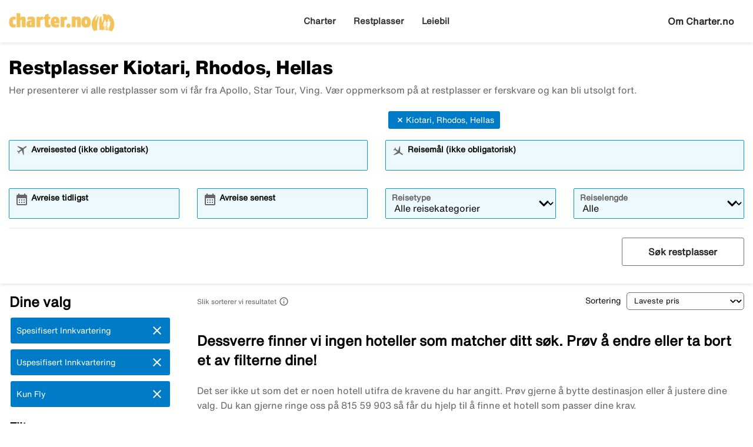

--- FILE ---
content_type: text/html;charset=UTF-8
request_url: https://www.charter.no/restplasser/hellas/rhodos/kiotari
body_size: 11638
content:

<!DOCTYPE html>
<html xmlns="http://www.w3.org/1999/xhtml" lang="no">
<head>
<title>Restplasser Kiotari, Rhodos, Hellas</title>
<meta http-equiv="Content-Type" content="text/html; charset=utf-8"/>
<meta name="title" content="Restplasser Kiotari, Rhodos, Hellas"/>
<meta name="description" content="Restplasser til Syden får du hos Charter.no. Søk og bestill en billig restplass allerede i dag. Sammenlign alle restplasser hos Charter.no."/>
<link rel="canonical" href="https://www.charter.no/restplasser" />
<meta http-equiv="content-language" content="no"/>
<meta name="viewport" content="height=device-height, width=device-width, initial-scale=1.0, minimum-scale=1.0, maximum-scale=2.0" />
<script>
window.application = window.application || {config: {}};
window.application.config = {"LOCALE_LANGUAGE":"nb","CURRENCY_DECIMALS":0,"MONEY_SUFFIX":",-","PROGRESSBAR_TEXT_defaultText":"Vennligst vent - vi leter etter de beste prisene til deg ...","PROGRESSBAR_TEXT_onewayText":"En vei","PROGRESSBAR_TEXT_returnText":"Tur/retur","PROGRESSBAR_advertLink":"","PROGRESSBAR_waitingImagesExposedUrl":"/internal/waitingimages","PROGRESSBAR_locatorSuggestUrl":"/internal/locatorsuggest"};
</script>
<link rel="preconnect" href="https://script.hotjar.com">
<link rel="preconnect" href="https://vars.hotjar.com">
<link rel="preconnect" href="https://ajax.googleapis.com">
<link rel="preconnect" href="https://use.typekit.net">
<script>
var iplobserverstart = new Date();
</script>
<link rel="shortcut icon" href="/dam/docroot/images/charter/favicon.ico">
<link rel="apple-touch-icon" href="/dam/docroot/images/charter/apple-touch-icon.png">
<link media="all" rel="stylesheet" type="text/css" href="/.resources/stellataModule/css/compiled/responsive/last-minute-charter.min.css?v=3.69.14">
<link media="all" rel="stylesheet" type="text/css" href="/.resources/stellataModule/css/compiled/vendor/vue-datepicker.css?v=3.69.14">
<script src="https://js.sentry-cdn.com/5b78d4ca5c754b4ca0e04734652e7158.min.js" crossorigin="anonymous"></script>
<script>
Sentry.onLoad(function() {
Sentry.init({
release: "3.69.14",
environment: "PROD",
denyUrls: ['static.zdassets.com', 'euwa.puzzel.com']
});
});
</script>
<link rel="stylesheet" href="https://use.typekit.net/unv5gxo.css">
<style id="load-material-icons">
.material-icons {
visibility: hidden;
}
</style>
<link href="/.resources/stellataModule/css/fonts/material-icons.css?v=3.69.14" rel="stylesheet">
<script>
document.fonts.load("16px 'Material Icons'").then(() => {
const styleTag = document.getElementById('load-material-icons');
if (styleTag) {
styleTag.remove();
}
});
</script><link href="/.resources/stellataModule/css/fonts/site-fonts.css?v=3.69.14" rel="stylesheet">
<link href="/.resources/stellataModule/css/fonts/fonts.css?v=3.69.14" rel="stylesheet">
<script src="/.resources/stellataModule/js/external/mapbox/mapbox-gl.js"></script>
<link href="/.resources/stellataModule/js/external/mapbox/mapbox-gl.css" rel="stylesheet"/>
<script>
mapboxgl.accessToken = 'pk.eyJ1IjoidGlja2V0b25saW5lIiwiYSI6ImNqc2JqMmxwNTBid2w0NW11dXkyZm5ia2UifQ.XK7z_Z5S_guLZ0Ac5Qu6nA';
</script>
<script>
var swo_domCountry = ".no";
var swo_site = "charter";
var s_env = "prod";
function appMeasurementLoaded() {
window.appMeasurementScriptLoaded = true;
window.dispatchEvent(new CustomEvent("appMeasurementScriptLoaded"));
}
</script>
<script src=""
data-consent-src="/.resources/stellataModule/js/AppMeasurement.js?v=3.69.14"
data-category-consent="cookie_cat_statistic"
onload="appMeasurementLoaded()"></script>
<script type="text/javascript" src="/.resources/stellataModule/js/modules/common/CommonUtils.js?v=3.69.14"></script>
<script type="text/javascript" src="/.resources/stellataModule/js/modules/common/OmnitureUtils.js?v=3.69.14"></script>
<script type="text/javascript" src="/.resources/stellataModule/js/modules/charter/CharterOmnitureUtils.js?v=3.69.14"></script>
</head>
<body version="3.69.14">
<div id="skip-link" class="header__main__skip-link">
<a href="#flightResultList">Hoppa till resultat</a>
</div>
<div class="header-skip-button">
<a href="#main-content">Hopp til hovedinnhold</a>
</div>
<header class="header" role="banner">
<div class="header__top-bar">
<ul id="topbar-selling-points">
</ul>
</div>
<div class="header__main">
<div class="header__main__logo">
<a href="/" aria-label="Gå til charter hjemmeside">
<img src="/dam/docroot/images/charter/logo-no.png" alt="charter - Reisebyrå">
</a>
</div>
<div class="header__main__nav">
<nav class="header__main__full-navigation" id="full-navigation" aria-labelledby="navigation-menu-icon" aria-label="Hovedmeny">
<ul>
<li>
<a id="mainMenuLink-0" href="/" >Charter</a>
</li>
<li>
<a id="mainMenuLink-1" href="/restplasser.html" >Restplasser</a>
</li>
<li>
<a id="mainMenuLink-2" href="https://www.charter.no/leiebil/" >Leiebil</a>
</li>
</ul>
</nav>
<nav class="header__main__navigation" aria-label="Meny">
<ul>
<li>
<a class="header__main__nav__link" href="/" >Charter</a>
</li>
<li>
<a class="header__main__nav__link" href="/restplasser.html" >Restplasser</a>
</li>
<li>
<a class="header__main__nav__link" href="https://www.charter.no/leiebil/" >Leiebil</a>
</li>
</ul>
</nav>
</div>
<div class="header__main__contact">
<span class="header__main__contact__text">
<a href="/info/om-oss">Om Charter.no</a>
</span>
<button class="nav-icon" id="navigation-menu-icon" aria-haspopup="true" aria-controls="full-navigation" aria-expanded="false" aria-label="Veksle navigasjon">
<span></span>
</button>
</div>
</div>
</header>
<script>
(function () {
document.addEventListener('DOMContentLoaded', () => {
const skipLink = document.querySelector('#skip-link a');
if (skipLink) {
const selectors = [
"#air-search-shortcuts",
".explain-info-link",
"#rentalCarsDiv",
"#detail-page",
"#transfer-component",
"#car-rental-component"
];
const target = selectors
.map(selector => document.querySelector(selector))
.find(element => element !== null);
if (target) {
skipLink.addEventListener('click', function (e) {
e.preventDefault();
const firstTabbable = target.querySelector(`
button:not([disabled]),
[href],
input:not([disabled]):not([type="hidden"]),
select:not([disabled]),
textarea:not([disabled]),
[tabindex]:not([tabindex="-1"])
`);
if (firstTabbable) {
firstTabbable.focus();
}
const offset = -100;
const targetPosition = target.getBoundingClientRect().top + window.pageYOffset;
window.scrollTo({
top: targetPosition + offset,
behavior: 'smooth',
});
});
} else {
skipLink.style.display = "none";
skipLink.blur();
}
}
});
const navigationMenuIcon = document.getElementById('navigation-menu-icon');
const fullNavigationMenu = document.getElementById('full-navigation');
const fullNavigationListFirstLink = fullNavigationMenu.querySelector('a');
function openMobileMenu() {
navigationMenuIcon.classList.add('active');
fullNavigationMenu.classList.add('active');
setTimeout(() => {
fullNavigationListFirstLink.focus();
}, 200);
}
function closeMobileMenu() {
navigationMenuIcon.classList.remove('active');
fullNavigationMenu.classList.remove('active');
navigationMenuIcon.focus();
}
navigationMenuIcon.addEventListener('click', (e) => {
e.preventDefault();
if (navigationMenuIcon.classList.contains('active')) {
closeMobileMenu();
} else {
openMobileMenu();
}
});
document.addEventListener('keydown', (e) => {
if ((e.key === 'Enter' || e.key === ' ') && document.activeElement === navigationMenuIcon) {
e.preventDefault();
openMobileMenu();
}
if (e.key === 'Escape' && fullNavigationMenu.classList.contains('active')) {
e.preventDefault();
closeMobileMenu();
}
});
fullNavigationMenu.addEventListener('click', function(e) {
e.stopPropagation();
});
window.addEventListener("resize", function () {
navigationMenuIcon.classList.remove('active');
fullNavigationMenu.classList.remove('active');
});
document.addEventListener('focusin', (e) => {
setTimeout(() => {
if (
fullNavigationMenu.classList.contains('active') &&
!fullNavigationMenu.contains(document.activeElement) &&
document.activeElement !== navigationMenuIcon
) {
closeMobileMenu();
}
}, 0);
});
document.addEventListener('click', (e) => {
const isClickInsideMenu = fullNavigationMenu.contains(e.target);
const isClickOnToggle = navigationMenuIcon.contains(e.target);
if (
(fullNavigationMenu.classList.contains('active') &&
!isClickInsideMenu &&
!isClickOnToggle)
) {
closeMobileMenu();
}
});
const openDropdown = (button, dropdown, focusFirst) => {
if (button && dropdown) {
button.setAttribute('aria-expanded', 'true');
dropdown.classList.add('is-open');
if (focusFirst) {
setTimeout(() => {
const firstMenuItem = dropdown.querySelector('li a');
if (firstMenuItem) firstMenuItem.focus();
}, 50);
}
}
};
const closeDropdown = (button, dropdown) => {
if (button && dropdown) {
button.setAttribute('aria-expanded', 'false');
dropdown.classList.remove('is-open');
}
};
document.querySelectorAll('.header__main__nav__dropdown-button').forEach(button => {
const dropdown = button.nextElementSibling;
button.addEventListener('click', () => {
const isOpen = button.getAttribute('aria-expanded') === 'true';
isOpen ? closeDropdown(button, dropdown) : openDropdown(button, dropdown, true);
});
dropdown.addEventListener('keydown', e => {
const focusableItems = dropdown.querySelectorAll('a, button');
let index = Array.from(focusableItems).indexOf(document.activeElement);
if (e.key === 'Escape') {
e.preventDefault();
closeDropdown(button, dropdown);
button.focus();
} else if (e.key === 'ArrowDown') {
e.preventDefault();
index = (index + 1) % focusableItems.length;
focusableItems[index].focus();
} else if (e.key === 'ArrowUp') {
e.preventDefault();
index = (index - 1 + focusableItems.length) % focusableItems.length;
focusableItems[index].focus();
}
});
const parentLi = button.closest('li');
let closeTimeout;
parentLi.addEventListener('click', () => {
clearTimeout(closeTimeout);
openDropdown(button, dropdown, true);
});
});
document.addEventListener('click', e => {
document.querySelectorAll('.header__main__nav__dropdown-button').forEach(button => {
const dropdown = button.nextElementSibling;
if (!button.contains(e.target) && !dropdown.contains(e.target) && button.getAttribute('aria-expanded') === 'true') {
closeDropdown(button, dropdown);
}
});
});
document.addEventListener('focusin', (e) => {
const dropdowns = document.querySelectorAll('.header__main__nav__dropdown');
dropdowns.forEach((dropdown) => {
if (
dropdown.classList.contains('is-open') &&
!dropdown.contains(e.target)
) {
dropdown.classList.remove('is-open');
}
});
});
}());
</script>
<div id="result-page">
<last-minute-result-page
:query='"{\"departures\":[],\"destinations\":[\"Kiotari, Rhodos, Hellas\"],\"ratings\":[],\"tripAdvisorRatings\":[],\"badges\":[],\"suppliers\":[],\"offerTypes\":[\"SPECIFIED\",\"UNSPECIFIED\",\"FLIGHT_ONLY\"],\"page\":0,\"pageSize\":20,\"sortField\":\"PRICE\",\"originalDestinations\":[\"Kiotari, Rhodos, Hellas\"],\"offerColumns\":3}"'
:results='"{\"filterDefinitions\":{\"CONCEPT\":{\"filterType\":\"CONCEPT\",\"filterOptions\":[{\"id\":14,\"name\":\"All Inclusive\",\"filterType\":\"CONCEPT\",\"displayType\":\"IMAGE\",\"prio\":2,\"filterOrder\":3,\"weight\":300.0,\"selected\":false,\"lastMinute\":true},{\"id\":789,\"name\":\"Ultra All Inclusive\",\"filterType\":\"CONCEPT\",\"displayType\":\"IMAGE\",\"prio\":1,\"filterOrder\":4,\"weight\":100.0,\"selected\":false,\"lastMinute\":true},{\"id\":18,\"name\":\"Hotell for voksne\",\"filterType\":\"CONCEPT\",\"displayType\":\"IMAGE\",\"prio\":1,\"filterOrder\":6,\"weight\":100.0,\"selected\":false,\"lastMinute\":true},{\"id\":17,\"name\":\"Nær stranden\",\"filterType\":\"CONCEPT\",\"displayType\":\"IMAGE\",\"prio\":3,\"filterOrder\":8,\"weight\":300.0,\"selected\":false,\"lastMinute\":true},{\"id\":16,\"name\":\"Familievennlig\",\"filterType\":\"CONCEPT\",\"displayType\":\"IMAGE\",\"prio\":4,\"filterOrder\":10,\"weight\":2.0,\"selected\":false,\"lastMinute\":true},{\"id\":108,\"name\":\"Oppvarmet basseng\",\"filterType\":\"CONCEPT\",\"displayType\":\"IMAGE\",\"prio\":8,\"filterOrder\":21,\"weight\":1.0,\"selected\":false,\"lastMinute\":true},{\"id\":105,\"name\":\"Storbyreiser\",\"filterType\":\"CONCEPT\",\"displayType\":\"NONE\",\"filterOrder\":27,\"weight\":1.0,\"selected\":false,\"lastMinute\":true},{\"id\":119,\"name\":\"Konsept-hotell\",\"filterType\":\"CONCEPT\",\"displayType\":\"NONE\",\"filterOrder\":30,\"weight\":1.0,\"selected\":false,\"lastMinute\":true},{\"id\":122,\"name\":\"Guidede gruppereiser\",\"filterType\":\"CONCEPT\",\"displayType\":\"IMAGE\",\"filterOrder\":31,\"weight\":9.99999999E8,\"selected\":false,\"lastMinute\":true}]},\"DEPARTURE\":{\"filterType\":\"DEPARTURE\",\"filterOptions\":[{\"selected\":false,\"name\":\"Oslo Torp Sandefjord\",\"id\":-196005686},{\"selected\":false,\"name\":\"Oslo - alle flyplasser\",\"id\":2084550159},{\"selected\":false,\"name\":\"Oslo Gardermoen Airport\",\"id\":-852999576},{\"selected\":false,\"name\":\"Bergen Flesland\",\"id\":1070546110},{\"selected\":false,\"name\":\"Stavanger Sola\",\"id\":-1910625184},{\"selected\":false,\"name\":\"Bodø\",\"id\":2076225},{\"selected\":false,\"name\":\"Harstad-Narvik Evenes\",\"id\":-671097569},{\"selected\":false,\"name\":\"Haugesund\",\"id\":-229456142},{\"selected\":false,\"name\":\"Kristiansand Kjevik\",\"id\":472390395},{\"selected\":false,\"name\":\"Kristiansund Kvernberget\",\"id\":522298152},{\"selected\":false,\"name\":\"Molde\",\"id\":74524907},{\"selected\":false,\"name\":\"Tromsø Tromso/Langnes\",\"id\":-1410339018},{\"selected\":false,\"name\":\"Trondheim Værnes\",\"id\":-1717004302},{\"selected\":false,\"name\":\"Ålesund Aalesund Vigra\",\"id\":847547614}]},\"PRICE\":{\"filterType\":\"PRICE\",\"filterOptions\":[]},\"STAR_NO\":{\"filterType\":\"STAR_NO\",\"filterOptions\":[{\"selected\":false,\"name\":\"5\",\"id\":5},{\"selected\":false,\"name\":\"4\",\"id\":4},{\"selected\":false,\"name\":\"3\",\"id\":3},{\"selected\":false,\"name\":\"2\",\"id\":2},{\"selected\":false,\"name\":\"1\",\"id\":1}]},\"OFFER_TYPE\":{\"filterType\":\"OFFER_TYPE\",\"filterOptions\":[{\"selected\":true,\"name\":\"SPECIFIED\",\"id\":0},{\"selected\":true,\"name\":\"UNSPECIFIED\",\"id\":1},{\"selected\":true,\"name\":\"FLIGHT_ONLY\",\"id\":2}]},\"SUPPLIER\":{\"filterType\":\"SUPPLIER\",\"filterOptions\":[{\"supplier\":\"APOLLO\",\"selected\":false,\"name\":\"APOLLO\",\"id\":2},{\"supplier\":\"ROLFSBUSS\",\"selected\":false,\"name\":\"ROLFSBUSS\",\"id\":10},{\"supplier\":\"FRITTE\",\"selected\":false,\"name\":\"FRITTE\",\"id\":4},{\"supplier\":\"TICKET\",\"selected\":false,\"name\":\"TICKET\",\"id\":8},{\"supplier\":\"VING\",\"selected\":false,\"name\":\"VING\",\"id\":9}]}},\"offers\":[],\"priceRange\":{\"from\":0,\"to\":30000,\"selected\":false},\"ratingRange\":{\"from\":1,\"to\":5,\"selected\":false},\"ratings\":[],\"swordfish\":{\"eVar45\":\"Hellas > Rhodos > Kiotari\",\"eVar56\":\"0\",\"eVar89\":\"LM\",\"eVar88\":\"ALL\",\"eVar53\":\"All\",\"eVar49\":\"All\",\"prop51\":\"All\",\"eVar46\":\"All\",\"prop50\":\"Hellas > Rhodos > Kiotari\",\"eVar57\":\"+1\",\"eVar80\":\"Price\",\"eVar52\":\"All\",\"prop46\":\"All\",\"eVar74\":\"SPECIFIED,UNSPECIFIED,FLIGHT_ONLY\",\"prop56\":\"0\",\"eVar51\":\"All\",\"eVar50\":\"Hellas > Rhodos > Kiotari\",\"eVar83\":\"All\",\"events\":\"event46,event30\"},\"durations\":{\"durations\":{\"all\":\"chartersearch_durations_all\",\"2-6\":\"chartersearch_durations_shortweek\",\"7-11\":\"chartersearch_durations_one_week\",\"12-17\":\"chartersearch_durations_two_weeks\",\"6-17\":\"chartersearch_durations_one_to_two_weeks\",\"18-23\":\"chartersearch_durations_three_weeks\",\"24-31\":\"chartersearch_durations_four_weeks\",\">31\":\"chartersearch_durations_over_one_month\"},\"selectedtext\":\"chartersearch_durations_one_to_two_weeks\"},\"noSelections\":false,\"seoTexts\":{\"preamble\":\"Her presenterer vi alle restplasser som vi får fra Apollo, Star Tour, Ving. Vær oppmerksom på at restplasser er ferskvare og kan bli utsolgt fort.\",\"metaTitle\":\"Restplasser Kiotari, Rhodos, Hellas\"},\"defaultSortField\":\"PRICE\",\"world\":{\"name\":\"\",\"fullName\":\"\",\"slug\":\"\",\"hasChildren\":false,\"originalSlug\":\"\",\"destinations\":[{\"id\":756,\"name\":\"Azorene\",\"fullName\":\"Azorene\",\"slug\":\"azorene\",\"hasChildren\":false,\"originalSlug\":\"azorene\",\"selected\":false,\"seoselected\":false,\"destinationsExpanded\":false,\"text\":\"Azorene\",\"children\":false},{\"id\":1337,\"name\":\"Costa Rica\",\"fullName\":\"Costa Rica\",\"slug\":\"costa-rica\",\"hasChildren\":false,\"originalSlug\":\"costa-rica\",\"selected\":false,\"seoselected\":false,\"destinationsExpanded\":false,\"text\":\"Costa Rica\",\"children\":false},{\"id\":424,\"name\":\"Cuba\",\"fullName\":\"Cuba\",\"slug\":\"cuba\",\"hasChildren\":true,\"originalSlug\":\"cuba\",\"selected\":false,\"seoselected\":false,\"destinationsExpanded\":false,\"text\":\"Cuba\",\"children\":true},{\"id\":174,\"name\":\"De Forente Arabiske Emirater\",\"fullName\":\"De Forente Arabiske Emirater\",\"slug\":\"de-forente-arabiske-emirater\",\"hasChildren\":true,\"originalSlug\":\"de-forente-arabiske-emirater\",\"selected\":false,\"seoselected\":false,\"destinationsExpanded\":false,\"text\":\"De Forente Arabiske Emirater\",\"children\":true},{\"id\":215,\"name\":\"Egypt\",\"fullName\":\"Egypt\",\"slug\":\"egypt\",\"hasChildren\":true,\"originalSlug\":\"egypt\",\"selected\":false,\"seoselected\":false,\"destinationsExpanded\":false,\"text\":\"Egypt\",\"children\":true},{\"id\":830,\"name\":\"Estland\",\"fullName\":\"Estland\",\"slug\":\"estland\",\"hasChildren\":true,\"originalSlug\":\"estland\",\"selected\":false,\"seoselected\":false,\"destinationsExpanded\":false,\"text\":\"Estland\",\"children\":true},{\"id\":1262,\"name\":\"Georgia\",\"fullName\":\"Georgia\",\"slug\":\"georgia\",\"hasChildren\":true,\"originalSlug\":\"georgia\",\"selected\":false,\"seoselected\":false,\"destinationsExpanded\":false,\"text\":\"Georgia\",\"children\":true},{\"id\":231,\"name\":\"Hellas\",\"fullName\":\"Hellas\",\"slug\":\"hellas\",\"hasChildren\":true,\"originalSlug\":\"hellas\",\"destinations\":[{\"id\":236,\"name\":\"Kreta\",\"fullName\":\"Kreta, Hellas\",\"slug\":\"kreta\",\"hasChildren\":true,\"parentId\":231,\"originalSlug\":\"hellas/kreta\",\"selected\":false,\"seoselected\":false,\"destinationsExpanded\":false,\"text\":\"Kreta\",\"children\":true}],\"selected\":false,\"seoselected\":false,\"destinationsExpanded\":false,\"text\":\"Hellas\",\"children\":true},{\"id\":357,\"name\":\"India\",\"fullName\":\"India\",\"slug\":\"india\",\"hasChildren\":true,\"originalSlug\":\"india\",\"selected\":false,\"seoselected\":false,\"destinationsExpanded\":false,\"text\":\"India\",\"children\":true},{\"id\":370,\"name\":\"Italia\",\"fullName\":\"Italia\",\"slug\":\"italia\",\"hasChildren\":true,\"originalSlug\":\"italia\",\"selected\":false,\"seoselected\":false,\"destinationsExpanded\":false,\"text\":\"Italia\",\"children\":true},{\"id\":418,\"name\":\"Kapp Verde\",\"fullName\":\"Kapp Verde\",\"slug\":\"kapp-verde\",\"hasChildren\":true,\"originalSlug\":\"kapp-verde\",\"selected\":false,\"seoselected\":false,\"destinationsExpanded\":false,\"text\":\"Kapp Verde\",\"children\":true},{\"id\":421,\"name\":\"Kenya\",\"fullName\":\"Kenya\",\"slug\":\"kenya\",\"hasChildren\":true,\"originalSlug\":\"kenya\",\"selected\":false,\"seoselected\":false,\"destinationsExpanded\":false,\"text\":\"Kenya\",\"children\":true},{\"id\":197,\"name\":\"Kypros\",\"fullName\":\"Kypros\",\"slug\":\"kypros\",\"hasChildren\":true,\"originalSlug\":\"kypros\",\"selected\":false,\"seoselected\":false,\"destinationsExpanded\":false,\"text\":\"Kypros\",\"children\":true},{\"id\":427,\"name\":\"Latvia\",\"fullName\":\"Latvia\",\"slug\":\"latvia\",\"hasChildren\":true,\"originalSlug\":\"latvia\",\"selected\":false,\"seoselected\":false,\"destinationsExpanded\":false,\"text\":\"Latvia\",\"children\":true},{\"id\":1333,\"name\":\"Malaysia\",\"fullName\":\"Malaysia\",\"slug\":\"malaysia\",\"hasChildren\":true,\"originalSlug\":\"malaysia\",\"selected\":false,\"seoselected\":false,\"destinationsExpanded\":false,\"text\":\"Malaysia\",\"children\":true},{\"id\":437,\"name\":\"Marokko\",\"fullName\":\"Marokko\",\"slug\":\"marokko\",\"hasChildren\":true,\"originalSlug\":\"marokko\",\"selected\":false,\"seoselected\":false,\"destinationsExpanded\":false,\"text\":\"Marokko\",\"children\":true},{\"id\":478,\"name\":\"Polen\",\"fullName\":\"Polen\",\"slug\":\"polen\",\"hasChildren\":true,\"originalSlug\":\"polen\",\"selected\":false,\"seoselected\":false,\"destinationsExpanded\":false,\"text\":\"Polen\",\"children\":true},{\"id\":754,\"name\":\"Portugal\",\"fullName\":\"Portugal\",\"slug\":\"portugal\",\"hasChildren\":true,\"originalSlug\":\"portugal\",\"selected\":false,\"seoselected\":false,\"destinationsExpanded\":false,\"text\":\"Portugal\",\"children\":true},{\"id\":484,\"name\":\"Spania\",\"fullName\":\"Spania\",\"slug\":\"spania\",\"hasChildren\":true,\"originalSlug\":\"spania\",\"selected\":false,\"seoselected\":false,\"destinationsExpanded\":false,\"text\":\"Spania\",\"children\":true},{\"id\":666,\"name\":\"Storbritannia\",\"fullName\":\"Storbritannia\",\"slug\":\"storbritannia\",\"hasChildren\":true,\"originalSlug\":\"storbritannia\",\"selected\":false,\"seoselected\":false,\"destinationsExpanded\":false,\"text\":\"Storbritannia\",\"children\":true},{\"id\":772,\"name\":\"Sverige\",\"fullName\":\"Sverige\",\"slug\":\"sverige\",\"hasChildren\":true,\"originalSlug\":\"sverige\",\"selected\":false,\"seoselected\":false,\"destinationsExpanded\":false,\"text\":\"Sverige\",\"children\":true},{\"id\":1027,\"name\":\"Syden\",\"fullName\":\"Syden\",\"slug\":\"syden\",\"hasChildren\":false,\"originalSlug\":\"syden\",\"selected\":false,\"seoselected\":false,\"destinationsExpanded\":false,\"text\":\"Syden\",\"children\":false},{\"id\":1334,\"name\":\"Sørafrika\",\"fullName\":\"Sørafrika\",\"slug\":\"sørafrika\",\"hasChildren\":false,\"originalSlug\":\"sørafrika\",\"selected\":false,\"seoselected\":false,\"destinationsExpanded\":false,\"text\":\"Sørafrika\",\"children\":false},{\"id\":668,\"name\":\"Thailand\",\"fullName\":\"Thailand\",\"slug\":\"thailand\",\"hasChildren\":true,\"originalSlug\":\"thailand\",\"selected\":false,\"seoselected\":false,\"destinationsExpanded\":false,\"text\":\"Thailand\",\"children\":true},{\"id\":785,\"name\":\"Tsjekkia\",\"fullName\":\"Tsjekkia\",\"slug\":\"tsjekkia\",\"hasChildren\":true,\"originalSlug\":\"tsjekkia\",\"selected\":false,\"seoselected\":false,\"destinationsExpanded\":false,\"text\":\"Tsjekkia\",\"children\":true},{\"id\":739,\"name\":\"Tyskland\",\"fullName\":\"Tyskland\",\"slug\":\"tyskland\",\"hasChildren\":true,\"originalSlug\":\"tyskland\",\"selected\":false,\"seoselected\":false,\"destinationsExpanded\":false,\"text\":\"Tyskland\",\"children\":true},{\"id\":828,\"name\":\"Ungarn\",\"fullName\":\"Ungarn\",\"slug\":\"ungarn\",\"hasChildren\":true,\"originalSlug\":\"ungarn\",\"selected\":false,\"seoselected\":false,\"destinationsExpanded\":false,\"text\":\"Ungarn\",\"children\":true},{\"id\":757,\"name\":\"USA\",\"fullName\":\"USA\",\"slug\":\"usa\",\"hasChildren\":true,\"originalSlug\":\"usa\",\"selected\":false,\"seoselected\":false,\"destinationsExpanded\":false,\"text\":\"USA\",\"children\":true},{\"id\":747,\"name\":\"Vestindia\",\"fullName\":\"Vestindia\",\"slug\":\"vestindia\",\"hasChildren\":false,\"originalSlug\":\"vestindia\",\"selected\":false,\"seoselected\":false,\"destinationsExpanded\":false,\"text\":\"Vestindia\",\"children\":false},{\"id\":745,\"name\":\"Vietnam\",\"fullName\":\"Vietnam\",\"slug\":\"vietnam\",\"hasChildren\":true,\"originalSlug\":\"vietnam\",\"selected\":false,\"seoselected\":false,\"destinationsExpanded\":false,\"text\":\"Vietnam\",\"children\":true}],\"selected\":false,\"seoselected\":false,\"destinationsExpanded\":false,\"text\":\"\",\"children\":false},\"noOffers\":true,\"alternativeContent\":false,\"originalDestinations\":[]}"'
search-internal="/internal/lastminute"
lastminute-base-path="/restplasser/"
lastminute-departure-suggest="/internal/charterDepartureSuggest?searchType=LAST_MINUTE&q="
lastminute-destination-suggest="/internal/charterDestinationSuggest?searchType=LAST_MINUTE&q="
lang-code="no"
hotel-url="/hotell"
ui-date-format="DD-MM-YYYY"
:search-form-dates='[{"searchType":"CAR","firstAllowedDepartureDate":1,"defaultHomeDate":1,"lastAllowedHomeDate":360},{"searchType":"CHARTER","firstAllowedDepartureDate":0,"defaultHomeDate":0,"lastAllowedHomeDate":500},{"searchType":"FLIGHT_HOTEL","firstAllowedDepartureDate":1,"defaultHomeDate":1,"lastAllowedHomeDate":360},{"searchType":"FLIGHT","firstAllowedDepartureDate":0,"defaultHomeDate":0,"lastAllowedHomeDate":360},{"searchType":"HOTEL","firstAllowedDepartureDate":1,"defaultHomeDate":1,"lastAllowedHomeDate":360},{"searchType":"PACKAGE","firstAllowedDepartureDate":1,"defaultHomeDate":1,"lastAllowedHomeDate":360}]'
sorting-path="window.open('/popups/sorting', 'popup', 'location=0,width=550,height=650,left=500,top=55'); return false;"
:sorting-data="[
{
value: 'PRICE',
label: 'Laveste pris',
},
{
value: 'DEPARTURE',
label: 'Avreise',
},
{
value: 'DURATION',
label: 'Reiselengde',
},
]"
:translations="{
suppliers : {
SUNWEB: 'Sunweb',
APOLLO: 'Apollo',
HIDEAWAYS: 'Escapeaway',
ESCAPE: 'Escape',
FRITTE: 'TUI',
JAMBO: 'Jambo Tours',
LIONALPIN: 'Lion Alpin',
LOTUS: 'Lotus',
OLVEMARKS: 'Ölvemarks',
ROLFSBUSS: 'Rolfs Reiser',
SOLRESOR: 'Solia',
STSALPRESOR: 'STS Alpereiser',
SWANSONS: 'Swansons',
SCANDORAMA: 'Scandorama',
TEMA: 'Tema',
TOURPACIFIC: 'Tour Pacific',
TICKET: 'Ticket',
VING: 'Ving',
SEMBO: 'Sembo',
},
loadMoreProducts: 'Vis flere reiser',
changeSearch: `Endre søk`,
filter: {
'searchResult.filter': 'Filter',
'popup.close': 'Lukk',
'popup.apply': 'Bruk',
'popup.clear': 'Ta bort',
'filtering.nrOfStars.header': 'Antall stjerner',
'filtering.tripAdvisor.header': 'TripAdvisor-rangering',
'filtering.pricePerNight.header': 'Pris',
'filtering.cancellationCostDays.header': 'Antal dagar med fri avbokning innan incheckning',
'filtering.meals.header': 'Måltider',
'filtering.roomType.header': 'Romtype',
'filtering.categories.header': 'Kategorier',
'filtering.hotelName.header': 'Søk hotellnavn',
'filtering.destinations.header': 'Destinasjoner',
'filtering.destinations.area': 'Område',
'filtering.supplier.header': 'Arrangør',
'searchForm.search': 'Velg',
'filtering.features.header': 'Fasiliteter',
'pointOfInterest.surroundings': 'Nærhet til område',
'pointOfInterest.landmarks': 'Severdigheter',
'airhotelform.typeoftravel': 'Type reise',
'charter.topsearch.departure': 'Avreisested',
'chartersearch_filters': 'Dine valg',
'chartersearch_departures_showall': 'Vis alle',
'activeFilter': {
filters: 'Dine valg',
stars: 'Stjerner',
star1: 'En',
star2: 'To',
star3: 'Tre',
star4: 'Fire',
star5: 'Fem',
price: 'Pris',
currency: 'kr',
earliestDeparture: 'Avreise tidligst',
latestDeparture: 'Avreise senest',
durationLabel: 'Reiselengde',
adult: 'voksen',
adults: 'voksne',
child: 'barn',
children: 'barn',
offerTypes: {
ALL: 'Alle reisekategorier',
FLIGHT_ONLY: 'Kun fly',
SPECIFIED: 'Spesifisert innkvartering',
UNSPECIFIED: 'Uspesifisert innkvartering'
},
duration: {
all: 'Alle',
'2-6': 'Miniuke',
'7-11': '1 uke',
'12-17': '2 uker',
'6-17': '1-2 uker',
'18-23': '3 uker',
'24-31': '4 uker',
'>31': 'Over en måned'
},
removeFilter: 'Fjern',
},
},
sort: {
'sortHotels': 'Sortering',
'hotel': 'Hotell',
'result.sortLink': 'Slik sorterer vi resultatet',
},
hotelCard: {
'clearLatestFilter': 'Angre siste valg',
'noOffersHeader': 'Dessverre finner vi ingen hoteller som matcher ditt søk. Prøv å endre eller ta bort et av filterne dine!',
'noOffersText': 'Det ser ikke ut som det er noen hotell utifra de kravene du har angitt. Prøv gjerne å bytte destinasjon eller å justere dine valg. Du kan gjerne ringe oss på 815 59 903 så får du hjelp til å finne et hotell som passer dine krav.',
'from': 'Fra:',
'moreDepartures': 'Flere avganger og romtyper',
'tripDuration': 'dager',
'selectButton': 'Velg',
},
searchForm: {
screenReader: {
ariaLabels: {
selectCabinClass: 'Velg kabinklasse, valgt: '
},
datepicker: {
calendarIcon: 'Kalenderikon',
clearInput: 'Tøm dato',
menu: 'Datovelger',
month1: 'Januar',
month10: 'Oktober',
month11: 'November',
month12: 'Desember',
month2: 'Februar',
month3: 'Mars',
month4: 'April',
month5: 'Mai',
month6: 'Juni',
month7: 'Juli',
month8: 'August',
month9: 'September',
nextMonth: 'Neste måned',
noDateSelected: 'Ingen dato valgt',
previousMonth: 'Forrige måned',
selectedMonth: 'Valgt måned',
selectMonth: 'Velg måned',
selectYear: 'Velg år',
today: 'Dagens dato',
toggleCalendar: 'Vis kalender',
weekday1: 'Mandag',
weekday2: 'Tirsdag',
weekday3: 'Onsdag',
weekday4: 'Torsdag',
weekday5: 'Fredag',
weekday6: 'Lørdag',
weekday7: 'Søndag'
}
},
charterForm: {
departurePlaceholder: 'Avreisested (ikke obligatorisk)',
destinationPlaceholder: 'Reisemål (ikke obligatorisk)',
firstDepartureDateLabel: 'Avreise tidligst',
lastDepartureDateLabel: 'Avreise senest',
search: 'Søk charter',
changeSearch: 'Endre søk',
yourSearch: 'Ditt søk',
travellerDropdown: {
header: 'Reisende',
tooltip: 'De kombinasjonene vi viser er de vanligste kombinasjonene i antall reisende. Om du er interessert i andre kombinasjoner som f.eks 1 voksen og 2 barn eller 2 voksne og 3 barn, så kan du enkelt endre dette hos charterleverandørene etter at du har gjort ditt valg hos oss. Du er velkommen til å ringe oss på 21497550 om du trenger hjelp.',
close: 'Steng',
noOfAdults: 'Antall personer',
noOfChildren: 'Antall barn 0-11 år',
adult: 'voksen',
adults: 'voksne',
child: 'barn',
children: 'barn',
childAges: 'Barnas alder (2-11)',
childAgePlaceholder: 'Velg alder',
select: 'Velg'
},
duration: {
label: 'Reiselengde',
all: 'Alle',
shortweek: 'Miniuke',
one_week: '1 uke',
two_weeks: '2 uker',
one_to_two_weeks: '1-2 uker',
three_weeks: '3 uker',
four_weeks: '4 uker',
over_one_month: 'Over en måned'
}
},
lastMinuteForm: {
search: 'Søk restplasser',
travelType: 'Reisetype',
changeSearch: 'Endre søk',
yourSearch: 'Ditt søk',
offerTypes: {
ALL: 'Alle reisekategorier',
FLIGHT_ONLY: 'Kun fly',
SPECIFIED: 'Spesifisert innkvartering',
UNSPECIFIED: 'Uspesifisert innkvartering'
}
},
showMore: 'Vis mer',
showLess: 'Vis mindre',
}
}"
></last-minute-result-page>
</div>
<div class="footer-component">
<div class="footer-component__newsletter">
<form action="?">
<fieldset class="grid-container">
<div class="grid-x grid-padding-y grid-padding-x footer-component__newsletter__form">
<div class="cell large-6 medium-6">
<legend class="footer-component__newsletter__heading">Nyhetsbrev</legend>
<div class="footer-component__newsletter__description">Meld deg på vårt nyhetsbrev for å motta tips om de beste og
billigste reisene til alle verdens hjørner før alle andre!</div>
</div>
<div class="cell large-4 medium-4">
<div class="footer-component__newsletter__input">
<!-- Email Input with Error -->
<div>
<div id="email-error" role="alert" class="sr-only">
<p hidden>Fyll i en korrekt emailadress!</p>
</div>
<span
aria-hidden="true"
id="newsletterEmailTooltip"
class="t-tip t-tip-error"
data-tooltiptext="Fyll i en korrekt emailadress!"
></span>
<input
type="email"
id="newsletterEmail"
name="subscriptionEmail"
value=""
placeholder="Din e-mailadress"
aria-label="Din e-mailadress"
aria-describedby="email-error"
aria-invalid="false"
required
>
</div>
<!-- Terms Checkbox with Error -->
<div>
<div id="terms-error" role="alert" class="sr-only">
<p hidden>Vennligst godkjenn vilkårene for å fortsette</p>
</div>
<span
aria-hidden="true"
id="newsletterTermsAndConditionTooltip"
class="t-tip t-tip-error"
data-tooltiptext="Vennligst godkjenn vilkårene for å fortsette"
></span>
<input
id="newsletterTermsAndCondition"
name="termsAndCondition"
type="checkbox"
value="true"
aria-describedby="terms-error"
aria-invalid="false"
required
>
<label for="newsletterTermsAndCondition">
<small><p>Jeg har lest og godkjent <a href="/info/personopplysninger.html">Charters vilk&aring;r</a></p>
</small>
</label>
</div>
</div>
</div>
<div class="cell large-2 medium-2">
<input id="footer-component__newsletter__button" class="primary-button large expanded" type="button" value="Send">
</div>
</div>
</fieldset>
</form>
<div class="grid-container footer-component__newsletter__success">
<div class="grid-x align-center">
<div class="cell large-8">
<div class="footer-component__newsletter__heading">Tack för din anmälan!</div>
<div class="footer-component__newsletter__description">Vi är glada att ha dig som prenumerant på vårt nyhetsbrev.</div>
</div>
</div>
</div>
</div>
<div class="footer-component__main">
<div class="grid-container">
<div class="grid-x align-justify">
<div class="cell large-2 medium-2 footer-component__main__columns">
<button
class="footer-component__main__columns_toggle"
aria-expanded="false"
aria-controls="footer-links-0"
id="footer-toggle-0">
<h3 class="heading footer-component__main__columns_heading">Om oss</h3>
<span class="footer-component__main__columns__heading-expand hide-for-medium">
<span class="material-icons" aria-hidden="true">expand_more</span>
</span>
</button>
<ul id="footer-links-0">
<li><a href="/info/om-oss" aria-label="Om Charter.no">Om Charter.no</a></li>
<li><a href="/info/vilkar" aria-label="Vilkår">Vilkår</a></li>
<li><a href="/charterleverantorer" aria-label="Våra charterleverandører">Våra charterleverandører</a></li>
<li><a href="/info/tilgjengelighetserklaering" aria-label="Tilgjengelighetserklæring">Tilgjengelighetserklæring</a></li>
</ul>
</div>
<div class="cell large-3 medium-3">
<div class="footer-component__main__contact">
</div>
</div>
</div>
</div>
</div>
<div class="footer-component__bottom-links">
<div class="grid-container">
<div class="grid-x align-middle">
<div class="cell large-12">
<a href="/"><img src="/responsiveSiteFooter/0/logoImage/charter-norge-logo-vit.png" alt="Logo"/></a>
<hr aria-hidden="true">
</div>
<div class="cell large-8 medium-12">
<ul>
</ul>
</div>
<div class="cell large-4 medium-12">
<div class="grid-x align-center align-right-large footer-component__bottom-links__images">
<div class="cell shrink">
<a href="https://www.facebook.com/charter.no" target="_blank" aria-label="Link" rel="noopener"><img src="/responsiveSiteFooter/0/bottomImage1/facebook_icon.png" alt=""></a>
</div>
</div>
</div>
</div>
</div>
</div>
</div>
<script>
function showError(inputId, errorId, show) {
const input = document.getElementById(inputId);
const errorContainer = document.getElementById(errorId);
const errorText = errorContainer.querySelector('p');
if (show) {
input.setAttribute('aria-invalid', 'true');
errorText.hidden = false;
// Force screen readers to re-announce
// Remove and re-add the role (triggers announcement in some cases)
errorContainer.removeAttribute('role');
void errorContainer.offsetHeight;
errorContainer.setAttribute('role', 'alert');
} else {
input.setAttribute('aria-invalid', 'false');
errorText.hidden = true;
}
}
var newsletterButton = document.getElementById('footer-component__newsletter__button');
if (newsletterButton) {
newsletterButton.addEventListener('click', function () {
function isValidEmail(email) {
return /^(([^<>()[\]\\.,;:\s@"]+(\.[^<>()[\]\\.,;:\s@"]+)*)|(".+"))@((\[[0-9]{1,3}\.[0-9]{1,3}\.[0-9]{1,3}\.[0-9]{1,3}\])|(([a-zA-Z\-0-9]+\.)+[a-zA-Z]{2,}))$/.test(email);
}
var newsletterForm = newsletterButton.form;
// Reset errors
document.getElementById('newsletterEmail').classList.remove('error');
document.getElementById('newsletterEmailTooltip').classList.remove('show-tip');
document.getElementById('newsletterTermsAndConditionTooltip').classList.remove('show-tip');
// Validate form
if (!isValidEmail(newsletterForm.subscriptionEmail.value)) {
document.getElementById('newsletterEmailTooltip').classList.add('show-tip');
document.getElementById('newsletterEmail').classList.add('error');
showError('newsletterEmail', 'email-error', true);
const firstInvalid = document.querySelector('[aria-invalid="true"]');
firstInvalid?.focus();
return true;
} else {
showError('newsletterEmail', 'email-error', false);
}
if (!newsletterForm.termsAndCondition.checked) {
document.getElementById('newsletterTermsAndConditionTooltip').classList.add('show-tip');
showError('newsletterTermsAndCondition', 'terms-error', true);
const firstInvalid = document.querySelector('[aria-invalid="true"]');
firstInvalid?.focus();
return true;
} else {
showError('newsletterTermsAndCondition', 'terms-error', false);
}
// Send subscription
$.ajax({
type: "POST",
url: '/internal/newslettersubscription?subscribe=true&email=' + newsletterForm.subscriptionEmail.value,
success: function (result) {
if (result === 'success') {
document.getElementsByClassName('footer-component__newsletter')[0].classList.add('subscribed');
}
}
});
});
}
document.querySelectorAll('.footer-component__main__columns_toggle').forEach(button => {
button.addEventListener('click', () => {
const parent = button.closest('.footer-component__main__columns');
const expanded = button.getAttribute('aria-expanded') === 'true';
button.setAttribute('aria-expanded', String(!expanded));
parent.classList.toggle('expanded');
});
});
</script>
<script src="/.resources/stellataModule/js/external/jquery-3.5.1.min.js?v=3.69.14"></script>
<script src="/.resources/stellataModule/js/external/dayjs/dayjs.min.js?v=3.69.14"></script>
<script src="/.resources/stellataModule/js/external/dayjs/locale/nb.js?v=3.69.14"></script>
<script src="/.resources/stellataModule/js/external/vue-datepicker/translations/no_NO.js?v=3.69.14"></script>
<script src="/.resources/stellataModule/js/compiled/last-minute-result.min.js?v=3.69.14"></script>
<script type="text/javascript">
var cScriptElem = document.createElement("script");
cScriptElem.type = "text/javascript";
cScriptElem.src = "/.resources/stellataModule/js/modules/callback/CallbackModule.js?v=3.69.14";
cScriptElem.addEventListener('load', function () {
CallbackModule.init({
availableSellers: 0,
blockedPeriod: false,
errorMsg: 'Det har oppstått en feil! Prøv igjen senere, eller ring oss på tlf. 815 59 930.',
validationMsg: 'Telefonnummeret du oppga er ugyldig.'
});
});
document.getElementsByTagName("head")[0].appendChild(cScriptElem);
</script>
<div id="callbackWrapper" class="callback--position--left">
<div id="callbackForm">
<div class="heading">
<span id="callback-title">Bli oppringt!</span>
<i id="closeCallback" class="material-icons" title="Lukk">clear</i>
</div>
<div class="callback-content">
<div class="callback-image">
<img src="/dam/docroot/img/callback/callback-butik.png" alt="">
</div>
<div id="callback-description">Vil du hjelp eller har spørsmål?<br />Angi ditt telefonnummer så ringer vi deg opp så fort vi kan!</div>
<form id="callback-form" name="callback-form" method="post" action="/internal/enqueuePhone">
<div class="grid-x grid-margin-x">
<input name="eventId" type="hidden">
<input name="source" type="hidden">
<div class="cell small-7">
<div class="standard-input no-icon" onclick="CallbackModule.setFocus()">
<input type="text"
id="phoneNumber" name="phoneNumber"
required="required" maxlength="20"
autocomplete="off">
<label for="phoneNumber">Telefonnummer</label>
</div>
</div>
<input name="submit"
value="Ring meg"
type="submit"
class="submit cell small-5">
<span id="callbackValidationErrors" class="cell small-10"></span>
</div>
</form>
</div>
</div>
</div>
<div id="callbackResponseWrapper" class="callback--position--left">
<div id="callbackResponse">
<div class="heading">
Takk!
<i id="closeCallbackResponse" class="material-icons" title="Lukk">clear</i>
</div>
<div class="callback-content">
<p id="callbackSuccessMessage"></p>
</div>
</div>
</div>
<script>
dataLayer = [{"google_tag_params":{"pageType":"result","searchCategory":"LAST_MINUTE","destinationLevel1":"Hellas","destinationLevel2":"Rhodos","destinationLevel3":"Kiotari","badges":"","departure":"","earliestDeparture":"","latestDeparture":"","numberOfAdults":"","numberOfChildren":"","duration":null}}];
(function (w, d, s, l, i) {
w[l]=w[l]||[];w[l].push({'gtm.start':new Date().getTime(), event:'gtm.js'});
var f=d.getElementsByTagName(s)[0],j=d.createElement(s),dl=l!='dataLayer'?'&l='+l:'';
j.async=true;j.src='https://www.googletagmanager.com/gtm.js?id='+i+dl;f.parentNode.insertBefore(j,f);
})(window, document, 'script', 'dataLayer', 'GTM-WRN3VP5');
</script>
<noscript>
<iframe src="https://www.googletagmanager.com/ns.html?id=GTM-WRN3VP5" height="0" width="0" style="display:none;visibility:hidden"></iframe>
</noscript>
<script>
(function (doc, tag) {
if (!doc.getElementById('CookieConsent')) {
var firstScriptTag = doc.getElementsByTagName(tag)[0];
var scriptElm = doc.createElement(tag);
scriptElm.async = true;
scriptElm.id = 'CookieConsent';
scriptElm.type = 'text/javascript';
scriptElm.src = 'https://policy.app.cookieinformation.com/uc.js';
scriptElm.setAttribute("data-culture", "nb");
scriptElm.setAttribute("data-gcm-version", "2.0");
firstScriptTag.parentNode.insertBefore(scriptElm, firstScriptTag);
}
})(document, 'script');
</script>
<script>
function executeAppMeasurementTracking() {
if (typeof swo_s !== "undefined") {
var swo_s_code = swo_s.t();
if (swo_s_code) {
document.write(swo_s_code);
}
}
}
if (window.appMeasurementScriptLoaded) {
executeAppMeasurementTracking();
} else {
window.addEventListener('appMeasurementScriptLoaded', function() {
executeAppMeasurementTracking();
}, false);
}
</script>
<noscript>
<img src="https://ticketprivatresorab.d2.sc.omtrdc.net/b/ss/ticketcatchall/1/H.22.1--NS/0" height="1" width="1" border="0" alt=""/>
</noscript>
<script>
function getParam(p) {
var match = RegExp('[?&]' + p + '=([^&]*)').exec(window.location.search);
return match && decodeURIComponent(match[1].replace(/\+/g, ' '));
}
var gclid = getParam('gclid');
if (gclid) {
var gclsrc = getParam('gclsrc');
if (!gclsrc || gclsrc.indexOf('aw') !== -1) {
var expireDate = new Date();
expireDate.setDate(expireDate.getDate() + 90);
document.cookie = "gclid=" + gclid + "; expires=" + expireDate.toGMTString() + "; path=/";
}
}
</script> </body>
</html>

--- FILE ---
content_type: application/javascript;charset=UTF-8
request_url: https://www.charter.no/.resources/stellataModule/js/modules/common/OmnitureUtils.js?v=3.69.14
body_size: 245
content:
var OmnitureUtils=function(){function c(){return"undefined"!==typeof window.swo_s}return{setVars:function(a){if(c()&&"undefined"!==typeof a)for(var b in a)window.swo_s[b]=a[b]},clearVars:function(){c()&&window.swo_s.clearVars()},track:function(){if(c()){var a=window.swo_s.t();a&&document.write(a)}},executeWithDelay:function(a,b){b||(b=250);setTimeout(a,b)},switchToSite:function(a){c()&&""!==a&&"undefined"!==typeof a&&("desktop"===a.toLowerCase()?(window.swo_s.linkTrackVars="prop73",window.swo_s.prop73=
"mobile \x3e desktop"):"mobile"===a.toLowerCase()&&(window.swo_s.linkTrackVars="prop73",window.swo_s.prop73="desktop \x3e mobile"),window.swo_s.tl(!0,"o","Site Switch"))},productLinkTrack:function(a,b,d,e,f){c()&&omniture_productLinkTrack(a,b,d,e,f)}}}();